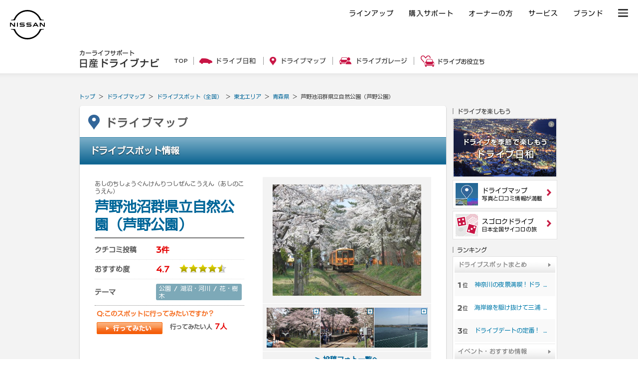

--- FILE ---
content_type: text/html; charset=UTF-8
request_url: https://drive.nissan.co.jp/SPOT/detail.php?spot_id=32628
body_size: 11676
content:











































<!DOCTYPE html PUBLIC "-//W3C//DTD XHTML 1.0 Transitional//EN" "http://www.w3.org/TR/xhtml1/DTD/xhtml1-transitional.dtd">
<html xmlns="http://www.w3.org/1999/xhtml" xml:lang="ja" lang="ja" xmlns:og="http://ogp.me/ns#" xmlns:mixi="http://mixi-platform.com/ns#">
<head>

<!-- Google Tag Manager -->
<script>(function(w,d,s,l,i){w[l]=w[l]||[];w[l].push({'gtm.start':
new Date().getTime(),event:'gtm.js'});var f=d.getElementsByTagName(s)[0],
j=d.createElement(s),dl=l!='dataLayer'?'&l='+l:'';j.async=true;j.src=
'https://www.googletagmanager.com/gtm.js?id='+i+dl;f.parentNode.insertBefore(j,f);
})(window,document,'script','dataLayer','GTM-WTVCG25');</script>
<!-- End Google Tag Manager -->

<meta http-equiv="Content-Type" content="text/html; charset=utf-8" />
<meta http-equiv="Content-Style-Type" content="text/css" />
<meta http-equiv="Content-Script-Type" content="text/javascript" />

<title>芦野池沼群県立自然公園（芦野公園）（あしのちしょうぐんけんりつしぜんこうえん（あしのこうえん））[青森県]の口コミ・アクセス情報・地図 | 日産ドライブナビ</title>
<meta name="description" content="青森県の芦野池沼群県立自然公園（芦野公園）についての口コミ情報や写真、地図、周辺情報など、ドライブやおでかけに役立つ情報が満載です。" />
<meta name="keywords" content="芦野池沼群県立自然公園（芦野公園）,あしのちしょうぐんけんりつしぜんこうえん（あしのこうえん）青森県,,クチコミ,口コミ,ドライブスポット,ランキング,地図,周辺情報" />

<script>
	if( window.location.protocol == 'http:') {
		window.location.protocol = "https:";
	}
	if( window.location.hostname == 'secure.nissan.co.jp') {
		window.location.hostname = "drive.nissan.co.jp";
	}
</script>



<meta name="viewport" content="width=device-width, minimum-scale=1.0, maximum-scale=1.0, user-scalable=no">
<link media="all" type="text/css" rel="stylesheet" href="/CSS/SP/COMMON/dnm.css?t=1768928595" />
<link media="all" type="text/css" rel="stylesheet" href="/CSS/BASE/base.css?t=1768928595" />
<link media="all" type="text/css" rel="stylesheet" href="/CSS/BASE/header.css?t=1768928595" />
<link media="all" type="text/css" rel="stylesheet" href="/CSS/BASE/base_new.css?t=1768928595" />
<link media="all" type="text/css" rel="stylesheet" href="/CSS/BASE/frame.css?t=1768928595" />
<link media="all" type="text/css" rel="stylesheet" href="/CSS/BASE/dmap.css?t=1768928595" />
<link media="all" type="text/css" rel="stylesheet" href="/CSS/SPOT/detail.css?t=1768928595" />
<link media="all" type="text/css" rel="stylesheet" href="/CSS/BASE/lightbox.css?t=1768928595" />
<link media="all" type="text/css" rel="stylesheet" href="/CSS/SPOT/mordal.css?t=1768928595" />


<script type="text/javascript" src="/JS/BASE/jquery-3.2.0.js"></script>
<script type="text/javascript" src="https://maps.googleapis.com/maps/api/js?client=gme-nissanmotorcoltd7&amp;channel=drive_nissan_co_jp"></script><script>
$16 = jQuery;
</script>
<script type="text/javascript" src="/JS/SP/COMMON/dnm.js?t=1768928595"></script>
<script type="text/javascript" src="/JS/BASE/jquery.common.js?t=1768928595"></script>
<script type="text/javascript" src="/JS/BASE/dnavi.js?t=1768928595"></script>
<script type="text/javascript" src="/JS/BASE/iframe_mynavi.js?t=1768928595"></script>
<script type="text/javascript" src="/JS/BASE/dmap.js?t=1768928595"></script>
<script type="text/javascript" src="/JS/BASE/AC_RunActiveContent.js?t=1768928595"></script>
<script type="text/javascript" src="/JS/BASE/loader.js?t=1768928595"></script>
<script type="text/javascript" src="/JS/BASE/lightbox.js?t=1768928595"></script>
<script type="text/javascript" src="/JS/SPOT/jSpotComment.js?t=1768928595"></script>
<script type="text/javascript" src="/JS/SPOT/jSpotSummary.js?t=1768928595"></script>
<script type="text/javascript" src="/JS/BASE/slide.js?t=1768928595"></script>
<script type="text/javascript" src="/JS/SPOT/mordal.js?t=1768928595"></script>
<script type="text/javascript" src="/JS/SPOT/qrious.min.js?t=1768928595"></script>
<script type="text/javascript" src="/JS/SPOT/qr.js?t=1768928595"></script>

<script type="text/javascript">
(function($, NDN){
	$(function(){
		NDN.dmap.init();
	});
})($16, NDN)

$16(document).ready(function() {
	$16('.disp-map').on('click', function() {
		LoadSpotMap();
		$16('.map-trigger').hide();
		$16('.map-area').show();
	});
});
</script>
<script type="text/javascript" src="/JS/BASE/lazysizes.min.js"></script>
<!-- フォント -->
<script type="text/javascript">
var NISSAN_WEBFONTS = true;
</script>
<link rel="stylesheet" media="print, screen" href="https://www.nissan.co.jp/COMMON/GN2020/CSS/brandfont.css">
<!-- /フォント -->

<!-- フッタ生成js -->
<script type="text/javascript">
	var _NISSAN_GN_DOMAIN = 'External';
	var JQUERY_LOADED = true;
</script>
<script type="text/javascript" src="//www.nissan.co.jp/COMMON/GN/JS/gn.js" charset="utf-8"></script>
<!--/フッタ生成js -->
<script src="//assets.adobedtm.com/c4286b4b2b34cb9b097fac1cfe0e4ac48afd27e3/satelliteLib-6d830820dc5d80289d4af847c2dce40d1cd793f9.js"></script>
<meta name="google-site-verification" content="_XzoySBL6_RQJzrVVJRQwgY9k_1lJYJmRSheYrGcxZ8" />
<link rel="apple-touch-icon" sizes="180x180" href="/apple-touch-icon.png">
<link rel="icon" type="image/png" href="/android-touch-icon.png" sizes="192x192">
</head>
<body onload="Dnavi.nloDispClipList();" id="drive">

<!-- ヘッダ生成js -->
<script type="text/javascript" src="//www.nissan.co.jp/COMMON/GN2020/JS/gn.js" charset="utf-8"></script>
<!--/ヘッダ生成js -->
<!-- ヘッダー -->
<div id="gn_header_area">    
    <div id="gn_header"></div>
</div>
<!-- /ヘッダー -->
<!-- Google Tag Manager (noscript) -->
<noscript><iframe src="https://www.googletagmanager.com/ns.html?id=GTM-WTVCG25"
height="0" width="0" style="display:none;visibility:hidden"></iframe></noscript>
<!-- End Google Tag Manager (noscript) -->


<!-- DriveNavi Mobile Header -->
<div id="DNM-hd" class="DNM-hd">
  
  <div class="DNM-hd-main">
    <div id="DNM-hd-bar" class="DNM-hd-bar">
      <div class="DNM-hd-bar__inner">
        <div class="DNM-hd-bar__brand"><a href="https://drive.nissan.co.jp/">日産ドライブナビ</a></div>
        <div id="DNM-hd-bar-menu" class="DNM-hd-bar__menu"></div>
      </div>
    </div>
  </div>
  <div id="DNM-hd-nav" class="DNM-hd-nav">
    <div class="DNM-hd-nav__inner">
      <div class="DNM-hd-nav__item"><a href="https://drive.nissan.co.jp/SEASON/">ドライブ日和</a></div>
      <div class="DNM-hd-nav__item"><a href="https://drive.nissan.co.jp/AREA/">ドライブマップ</a></div>
      <div class="DNM-hd-nav__item"><a href="https://drive.nissan.co.jp/GARAGE/">ガレージ</a></div>
      <div class="DNM-hd-nav__item"><a href="https://drive.nissan.co.jp/CARLIFE/">お役立ち</a></div>
      <div class="DNM-hd-nav__item"><a id="DNM-hd-nav-menu" class="DNM-hd-nav-menu">すべて見る</a></div>
    </div>
  </div>
</div>
<div id="DNM-hd-menu" class="DNM-hd-menu">
  <div id="DNM-hd-menu-close" class="DNM-hd-menu-close"></div>
  <div class="DNM-hd-menu-list">
    <div class="DNM-hd-menu-list__group">
      <div class="DNM-hd-menu-item">
        <div class="DNM-hd-menu-item__link"><a href="https://drive.nissan.co.jp/">日産ドライブナビ トップページ</a></div>
      </div>
    </div>
    <div class="DNM-hd-menu-list__group">
      <div class="DNM-hd-menu-item">
        <div class="DNM-hd-menu-item__link"><a href="https://drive.nissan.co.jp/SEASON/">ドライブ日和</a></div>
        <div class="DNM-hd-menu-item__summary">日本の四季をドライブで楽しもう</div>
      </div>
      <div class="DNM-hd-menu-item">
        <div class="DNM-hd-menu-item__link"><a href="https://drive.nissan.co.jp/SPECIAL/">イベント・おすすめ特集</a></div>
        <div class="DNM-hd-menu-item__summary">イベント、テーマに合わせたスポット、コースをご紹介</div>
      </div>
    </div>
    <div class="DNM-hd-menu-list__group">
      <div class="DNM-hd-menu-item">
        <div class="DNM-hd-menu-item__link"><a href="https://drive.nissan.co.jp/AREA/">ドライブマップ</a></div>
        <div class="DNM-hd-menu-item__summary">ドライブ好きのための全国ドライブスポット情報</div>
      </div>
      <div class="DNM-hd-menu-item">
        <div class="DNM-hd-menu-item__link"><a href="https://drive.nissan.co.jp/RANK/">人気ランキング</a></div>
        <div class="DNM-hd-menu-item__summary">みんなが注目しているドライブスポットが一目で分かる！</div>
      </div>
      <div class="DNM-hd-menu-item">
        <div class="DNM-hd-menu-item__link"><a href="https://drive.nissan.co.jp/SUMMARY/">ドライブスポットまとめ</a></div>
        <div class="DNM-hd-menu-item__summary">お気に入りのコースや、思い出のスポット、まとめ方は自由です</div>
      </div>
    </div>
    <div class="DNM-hd-menu-list__group">
      <div class="DNM-hd-menu-item">
        <div class="DNM-hd-menu-item__link"><a href="https://drive.nissan.co.jp/GARAGE/">ドライブガレージ</a></div>
        <div class="DNM-hd-menu-item__summary">愛車や家族、あなたの思い出を語りませんか？</div>
      </div>
      <div class="DNM-hd-menu-item">
        <div class="DNM-hd-menu-item__link"><a href="https://drive.nissan.co.jp/GARAGE/post.php">ドライブガレージに投稿</a></div>
        <div class="DNM-hd-menu-item__summary">ドライブにまつわる素敵なエピソードを是非ご投稿ください</div>
      </div>
      <div class="DNM-hd-menu-item">
        <div class="DNM-hd-menu-item__link"><a href="https://drive.nissan.co.jp/PARK/EVERYDAY/">EVERYDAY DRIVE</a></div>
        <div class="DNM-hd-menu-item__summary">あなたの思い出の1コマ、大募集！</div>
      </div>
      <div class="DNM-hd-menu-item">
        <div class="DNM-hd-menu-item__link"><a href="https://drive.nissan.co.jp/DRIVE/LID/">Life is Drive</a></div>
        <div class="DNM-hd-menu-item__summary">全国から寄せられた、クルマと人との心温まるエピソード</div>
      </div>
    </div>
    <div class="DNM-hd-menu-list__group">
      <div class="DNM-hd-menu-item">
        <div class="DNM-hd-menu-item__link"><a href="https://drive.nissan.co.jp/CARLIFE/">ドライブお役立ち</a></div>
        <div class="DNM-hd-menu-item__summary">カーライフを楽しく彩る　お役立ちトピックス</div>
      </div>
      <div class="DNM-hd-menu-item">
        <div class="DNM-hd-menu-item__link"><a href="https://drive.nissan.co.jp/TRAFFICJAM/">快適&#9834;渋滞ドライブ</a></div>
        <div class="DNM-hd-menu-item__summary">ポジティブに過ごそう！仕組みや対処法を解説！</div>
      </div>
      <div class="DNM-hd-menu-item">
        <div class="DNM-hd-menu-item__link"><a href="https://drive.nissan.co.jp/NEWDRIVER/">Road to Drive</a></div>
        <div class="DNM-hd-menu-item__summary">ペーパードライバーを卒業したい、免許を取得したい方必見！</div>
      </div>
      <div class="DNM-hd-menu-item">
        <div class="DNM-hd-menu-item__link"><a href="https://drive.nissan.co.jp/DRIVETALK/">ドライブトーク講座</a></div>
        <div class="DNM-hd-menu-item__summary">ドライブが楽しくなる会話のコツとは？</div>
      </div>
      <div class="DNM-hd-menu-item">
        <div class="DNM-hd-menu-item__link"><a href="https://drive.nissan.co.jp/DRIVENAVI/SUGOROKU/">リアル版 スゴロクドライブ</a><!--span class="DNM-hd-menu-item__new">NEW</span--></div>
        <div class="DNM-hd-menu-item__summary">サイコロを振って出てきたスポットへGO!</div>
      </div>
      <div class="DNM-hd-menu-item">
        <div class="DNM-hd-menu-item__link"><a href="https://drive.nissan.co.jp/DRIVE/365/">日巡りカレンダー</a></div>
        <div class="DNM-hd-menu-item__summary">カーライフを楽しむ365日</div>
      </div>
    </div>
  </div>
  <div class="DNM-hd-menu-corporate">
    <div class="DNM-hd-menu-corporate__item"><a href="http://www.nissan.co.jp/">日産ホームページ</a></div>
    <div class="DNM-hd-menu-corporate__item"><a href="http://www2.nissan.co.jp/CARLINEUP/">カーラインアップ</a></div>
    <div class="DNM-hd-menu-corporate__item"><a href="http://map2.nissan.co.jp/c/p/DEALER/">販売店検索</a></div>
  </div>
</div>
<!-- / DriveNavi Mobile Header -->

<div id="newSite">

<div id="wrapperAll" style="height:0px;">
	<div id="headerArea" name="headerArea" style="height:0px;">
		<!-- *** [header] *** -->

		<!-- *** /[header] *** -->
	</div><!-- /#headerArea -->
</div>


<div id="wrapperPage">
	<div id="pageTop">
	<!-- driveHEADER -->
	<div id="header_drive">
		<h1><a href="/"><img src="/IMAGES/BASE/COMMON/title.png" alt="カーライフサポート日産ドライブナビ" width="160" height="36" /></a></h1>
		<ul class="navi">
			<li class="li1"><a href="/"><img src="/IMAGES/BASE/COMMON/h_nav_01.png" alt="TOP" width="27" height="24" class="rollover" /></a></li>
			<li class="li2"><a href="/SEASON/"><img src="/IMAGES/BASE/COMMON/h_nav_02.png" alt="ドライブ日和" width="113" height="24" class="rollover" /></a></li>
			<li class="li3"><a href="/AREA/"><img src="/IMAGES/BASE/COMMON/h_nav_03.png" alt="ドライブマップ" width="113" height="24" class="rollover" /></a></li>
			<li class="li4"><a href="/GARAGE/"><img src="/IMAGES/BASE/COMMON/h_nav_05.png" alt="ドライブガレージ" width="136" height="24" class="rollover" /></a></li>
			<li class="li5"><a href="/CARLIFE/"><img src="/IMAGES/BASE/COMMON/h_nav_06.png" alt="ドライブお役立ち" width="128" height="24" class="rollover" /></a></li>
		</ul>
	</div>
	<!-- /driveHEADER -->
</div>

</div>

<div id="container">
<div id="content-padding">
<div id="topicpath">
	<ul>
		<li><a href="../">トップ</a> ＞ </li>
		<li><a href="../AREA/">ドライブマップ</a> ＞ </li>
		<li><a href="../AREA/">ドライブスポット（全国）</a> ＞ </li>
		<li><a href="../AREA/index.php?region_id=2">東北エリア</a> ＞ </li>
		<li><a href="../AREA/map.php?pref_id=2">青森県</a> ＞ </li>
		<li>芦野池沼群県立自然公園（芦野公園）</li>
	</ul>
</div>


<!-- ///// START DRIVEMAP CONTENTS ///// -->
<div id="dmap">
<div class="dmap-inner">
<div class="dmap-content bottom-area">

<div class="dmap-header">
	<div class="title">ドライブマップ</div>
</div><!-- /.dmap-header -->

<div class="title-bar">
	<h2>ドライブスポット情報</h2>
</div><!-- /.title-bar -->


<form id="spot" action="" method="post">
	<input type="hidden" id="spot_id" name="spot_id" value="32628">
</form>


<div class="spot-top">

<div class="spot-info">
	<h2><span>あしのちしょうぐんけんりつしぜんこうえん（あしのこうえん）</span>		<em>芦野池沼群県立自然公園（芦野公園）</em>
	</h2>

	<table>
		<tr class="first">
			<th>クチコミ投稿</th>
			<td><em>3件</em></td>
		</tr>
		<tr class="osusume">
			<th>おすすめ度</th>
			<td>
				<em>4.7</em><img src="/IMAGES/BASE/DMAP/rating_09.png" data-pngfix="true" width="95" height="17" alt="" />
							</td>
		</tr>
		<tr>
			<th>テーマ</th>
			<td><ul class="tags">
					<li>公園 / 湖沼・河川 / 花・樹木</li>
				</ul>
			</td>
		</tr>
	</table>

	<dl class="likes">
		<dt>Q:このスポットに行ってみたいですか？</dt>
		<dd>
			<div class="button"><a href='javascript:;' onclick='Dnavi.counterSpot();'>行ってみたい</a></div>
			<div class="total">行ってみたい人 <em><span id="vote">7</span>人</em></div>
		</dd>
	</dl>

	</div><!-- /.spot-info -->


<div class="spot-photos">
<div class="main-image">
		<img src="/image.php?comment_image_id=5126&amp;size=l" alt="芦野池沼群県立自然公園（芦野公園）" />
	</div>

<ul class="thumbnails">
					<li>
			<a href="/image.php?comment_image_id=16833&amp;size=xl" data-lightbox="lightbox1" data-title="&nbsp;&nbsp;&nbsp;toto@さん">
			<img src="/image.php?comment_image_id=16833&amp;size=l" alt="toto@さん"/>
			<i></i>
			</a>
		</li>
							<li>
			<a href="/image.php?comment_image_id=16834&amp;size=xl" data-lightbox="lightbox2" data-title="&nbsp;&nbsp;&nbsp;DriveNaviさん">
			<img src="/image.php?comment_image_id=16834&amp;size=l" alt="DriveNaviさん"/>
			<i></i>
			</a>
		</li>
							<li>
			<a href="/image.php?comment_image_id=16835&amp;size=xl" data-lightbox="lightbox3" data-title="&nbsp;&nbsp;&nbsp;さん">
			<img src="/image.php?comment_image_id=16835&amp;size=l" alt=""/>
			<i></i>
			</a>
		</li>
						
				</ul>
<div class="button"><a href="../PHOTO/index.php?spot_id=32628&pref_id=2"><span>&gt; 投稿フォト一覧へ</span></a></div>

</div><!-- /.spot-photos -->
</div><!-- /.spot-top -->
<div class="spot-data">

<h3>スポット基本情報</h3>
<table>
	<tr>
		<th>スポット名</th>
		<td>芦野池沼群県立自然公園（芦野公園）</td>
	</tr>
		<tr>
		<th>スポット名かな</th>
		<td>あしのちしょうぐんけんりつしぜんこうえん（あしのこうえん）</td>
	</tr>
		<tr>
		<th>テーマ</th>
		<td>公園 / 湖沼・河川 / 花・樹木</td>
	</tr>
	<tr>
		<th>所在地</th>
		<td>青森県五所川原市金木町芦野84-170</td>
	</tr>
	<tr>
		<th>アクセス</th>
		<td>東北自動車道浪岡ICより津軽自動車道五所川原北IC経由で駐車場入口まで約40分</td>
	</tr>
	<tr>
		<th>周辺駐車場</th>
		<td>
			有料あり
					</td>
	</tr>
	<tr class="date">
		<th>登録日：2009/02/27</th>
		<td>登録者：DriveNaviさん</td>
	</tr>
</table>

<dl class="memo">
	<dt>スポットメモ</dt>
	<dd><p><strong>郷愁を誘うローカル電車が走る風景が魅力</strong><br />
芦野池沼群県立自然公園は文豪、太宰治が少年の頃よく遊んだ場所としても知られている。豊かな水をたたえた芦野湖を中心に広大な敷地が広がり、春はソメイヨシノなど2,000本あまりの桜が咲き誇る桜の名所として「日本さくら名所100選」にも選ばれている。園内を通る津軽鉄道が桜のトンネルを抜けるように走る風景は、どこか懐かしい印象が感じられる。<br />
<br />
■イベント情報<br />
桜の時期に合わせて「金木桜まつり」が行われ、郷土芸能などのイベントやボンボリによるライトアップなどが行われ、多くの観光客で賑わいを見せる。<br />
※駐車場は、まつり期間のみ有料<br />
<br />
・桜の見頃：　5月3、4日頃（天候により変わる）<br />
・桜の本数（種類）：　約2,200本（ソメイヨシノ、シダレザクラ、ヤエザクラ）<br />
・2008年の人出：　約35万人<br />
・夜桜見物：　ライトアップあり（日没～22：00）<br />
・施設：　トイレあり<br />
・問合せ先：<br />
　0173-34-9555（公園について・五所川原市　公園管理課）<br />
　0173-52-2611（桜まつりについて・金木商工会）<br />
・URL： http://www.goshogawara.net.pref.aomori.jp/16_kanko/kankoindex.html <br />
<br />
<span style="font-size:11px">※紹介している情報は2009年2月に取材したものです。取材後の掲載内容の改定、変更もありますのでご注意ください。ご利用の際は、直接お問い合わせの上、ご確認ください。</span></p></dd>
</dl>

</div><!-- /.spot-data -->

<div class="spot-map map-trigger">
	<a href="javascript:void(0);" class="disp-map"></a>
</div>

<div class="spot-map map-area" style="display:none;">
	<h3>スポットマップ</h3>
	<div class="map-wrapper">
		<input type="hidden" id="latitude" value="40.913427">
		<input type="hidden" id="longitude" value="140.451596">
		<input type="hidden" id="subcategory_id" value="78">
		<input type="hidden" id="stopMapLoad" value="1">
		<div class="map" id="map"></div>
	</div><!-- /.map-wrapper -->
	<div class="print"><a href="javascript:void(0);" onclick="javascript:window.open('print-detail.php?spot_id=32628','print','toolbar=yes,location=yes,directories=yes,status=yes,menubar=yes,scrollbars=yes,resizable=yes,width=800'); return false;">地図の拡大・印刷する</a></div>
</div><!-- /.spot-map -->

<!-- 羅針盤誘導バナー -->
<div class="bnr_area">
<div class="clearfix">
<a href="https://www.nissan.co.jp/CONFIGURATOR/SIMULATOR/"><img src="/IMAGES/SPOT/DETAIL/bnr_selfquote.jpg" alt="セルフ見積り" /></a>	
<a href="https://www.nissan.co.jp/CREDIT/BVC/"><img src="/IMAGES/SPOT/DETAIL/bnr_bigvaluecredit.jpg" alt="セルフ見積り" /></a>
</div><!-- /.clearfix -->
</div><!-- /.bnr_area -->
	
	
<div class="comments">
<div class="heading">
	<h3>クチコミ情報</h3>
	<div class="count">クチコミ投稿：<em>3件</em></div>
</div><!-- /.heading -->
<div class="content">

	<ul class="list">

			<li class="item">
			<div class="item-inner">
				<div class="image">
																		<a href="/image.php?comment_image_id=16833&amp;size=xl" data-lightbox="lightbox37439" data-title="&nbsp;&nbsp;&nbsp;toto@さん">
						<img src="/image.php?comment_image_id=16833&amp;size=l"/><i></i>
					
					</a>
																			<a href="/image.php?comment_image_id=16834&amp;size=xl" data-lightbox="lightbox37439" data-title="&nbsp;&nbsp;&nbsp;toto@さん" style="display:none">
						<img src="/image.php?comment_image_id=16834&amp;size=l"/>
					</a>
																			<a href="/image.php?comment_image_id=16835&amp;size=xl" data-lightbox="lightbox37439" data-title="&nbsp;&nbsp;&nbsp;toto@さん" style="display:none">
						<img src="/image.php?comment_image_id=16835&amp;size=l"/>
					</a>
																	</div><!-- /.image -->
				<div class="details">
										<div class="title">さくら＆電車＆自然</div>
										<div class="comment">桜の時季の電車の雰囲気が最高でした。上り下りの電車が違うのがまたいいです。<br />
<br />
電車マニアの人にもGOODかも？　つり橋、浮き橋、オートキャンプも有りましたよ。<br />
<br />
湖ではボートも楽しめます、子供たちにもOKです。(時期で無料駐車場あるかも）</div>
					<dl class="rating">
						<dt>おすすめ度</dt>
						<dd>
							<em>4.0</em><img src="/IMAGES/BASE/DMAP/rating_08.png" data-pngfix="true" width="95" height="17" />
													</dd>
					</dl>

										<dl class="points">
						<dt>おすすめポイント</dt>
						<dd>
							<ul>
																<li><img src="/IMAGES/SPOT/DETAIL/icon/46.jpg" alt="祭り・イベント" title="祭り・イベント" /></li>
																<li><img src="/IMAGES/SPOT/DETAIL/icon/31.jpg" alt="花見（桜）" title="花見（桜）" /></li>
								
							</ul>
						</dd>
					</dl>
					
					<ul class="meta">
						<li class="name">
														toto@さん
													</li>
						<li>訪問年月：2010/05</li>
						<li>投稿日：2010/05/15</li>
					</ul>
				</div><!-- /.details -->
			</div><!-- /.item-inner -->
		</li>
			<li class="item">
			<div class="item-inner">
				<div class="image">
									<img src="/IMAGES/SPOT/nophoto.gif" alt="no_image" />
								</div><!-- /.image -->
				<div class="details">
										<div class="title">すいてる♪穴場です！！</div>
										<div class="comment">青森の桜といえば弘前城が有名ですが、すごい人手でゆっくり座って見られないのが現状です・・・しかし！！ここ芦野公園は露店も立ち並ぶというのに座ってゆっくり宴会が出来てしまうのです！！（前もっての場所とりはいらないと思います）この芦野公園は公園内に私電が走っており、「桜のトンネル」が有名ではあるのですが、それ以外の場所がとにかくすいてます。（あんまり言うと悪評判かのようですが）若干、他の地域より開花の時期が遅いのですが（だからちょっと寒いです）ゆっくりお弁当をもって子どもとお花見を・・・と考えていらっしゃる方はぜひ一度いかれてはどうでしょうか。ちなみに公園内に動物園があり（無料です）ゴリラがいます。ちょっとめずらしいですよね（笑い）</div>
					<dl class="rating">
						<dt>おすすめ度</dt>
						<dd>
							<em>5.0</em><img src="/IMAGES/BASE/DMAP/rating_10.png" data-pngfix="true" width="95" height="17" />
													</dd>
					</dl>

										<dl class="points">
						<dt>おすすめポイント</dt>
						<dd>
							<ul>
																<li><img src="/IMAGES/SPOT/DETAIL/icon/46.jpg" alt="祭り・イベント" title="祭り・イベント" /></li>
																<li><img src="/IMAGES/SPOT/DETAIL/icon/31.jpg" alt="花見（桜）" title="花見（桜）" /></li>
								
							</ul>
						</dd>
					</dl>
					
					<ul class="meta">
						<li class="name">
														まゆどんさん
													</li>
						<li>訪問年月：2008/05</li>
						<li>投稿日：2009/03/12</li>
					</ul>
				</div><!-- /.details -->
			</div><!-- /.item-inner -->
		</li>
			<li class="item">
			<div class="item-inner">
				<div class="image">
																		<a href="/image.php?comment_image_id=5126&amp;size=xl" data-lightbox="lightbox23018" data-title="&nbsp;&nbsp;&nbsp;DriveNaviさん">
						<img src="/image.php?comment_image_id=5126&amp;size=l"/><i></i>
					
					</a>
																	</div><!-- /.image -->
				<div class="details">
										<div class="title">郷愁を誘うローカル電車が走る風景が魅力</div>
										<div class="comment">芦野池沼群県立自然公園は文豪、太宰治が少年の頃よく遊んだ場所としても知られている。豊かな水をたたえた芦野湖を中心に広大な敷地が広がり、春はソメイヨシノなど2,000本あまりの桜が咲き誇る桜の名所として「日本さくら名所100選」にも選ばれている。園内を通る津軽鉄道が桜のトンネルを抜けるように走る風景は、どこか懐かしい印象が感じられる。</div>
					<dl class="rating">
						<dt>おすすめ度</dt>
						<dd>
							<em>5.0</em><img src="/IMAGES/BASE/DMAP/rating_10.png" data-pngfix="true" width="95" height="17" />
													</dd>
					</dl>

										<dl class="points">
						<dt>おすすめポイント</dt>
						<dd>
							<ul>
																<li><img src="/IMAGES/SPOT/DETAIL/icon/31.jpg" alt="花見（桜）" title="花見（桜）" /></li>
								
							</ul>
						</dd>
					</dl>
					
					<ul class="meta">
						<li class="name">
														DriveNaviさん
													</li>
						<li>訪問年月：</li>
						<li>投稿日：2009/02/27</li>
					</ul>
				</div><!-- /.details -->
			</div><!-- /.item-inner -->
		</li>
	

	</ul>

	

<div class="icon-note" data-collapsible="root">
	<dl>
		<dt class="collapsible-header"><a href="#" data-collapsible="button"><i></i>おすすめポイントアイコンについて</a></dt>
		<dd class="collapsible-content"><div class="pc"><img data-src="/IMAGES/SPOT/DETAIL/dtail_img_01_pc.png" class="lazyload" alt="" /></div>
			<div class="sp"><img data-src="/IMAGES/SPOT/DETAIL/dtail_img_01_sp.png" class="lazyload" width="253" alt="" /></div>
		</dd>
	</dl>
</div>
</div><!-- /.content -->
</div><!-- /.comments -->



<form id="nlo_clip_form" name="nlo_clip_form">
	<input type="hidden" name="spot_id" id="spot_id" value="32628">
</form>
<div id="nlo_clip_list"></div>

<div class="share">
	<h3>スポット情報を送る</h3>
	<ul>
		<li class="mail"><a href="#">友達に教える</a></li>
	</ul>
</div><!-- /.share -->
<div class="modal-container">
  <div class="modal-body">
    <div class="modal-close">×</div>
    <div class="modal-content">
      <h1>スポット情報を送る</h1>
	  <p>スポット名：芦野池沼群県立自然公園（芦野公園）</p>
		  <div class="btn_area c_f">
		  <div class="btn"><a href="https://www.google.co.jp/maps/?q=40.913427,140.451596"><img src="/IMAGES/SPOT/DETAIL/google_btn.png" width="212"></a></div>
		  <div class="btn"><a href='mailto:?subject=【日産ドライブナビ】芦野池沼群県立自然公園（芦野公園）スポット情報&body=%E6%97%A5%E7%94%A3%E3%83%89%E3%83%A9%E3%82%A4%E3%83%96%E3%83%8A%E3%83%93%0A%E8%8A%A6%E9%87%8E%E6%B1%A0%E6%B2%BC%E7%BE%A4%E7%9C%8C%E7%AB%8B%E8%87%AA%E7%84%B6%E5%85%AC%E5%9C%92%EF%BC%88%E8%8A%A6%E9%87%8E%E5%85%AC%E5%9C%92%EF%BC%89%E3%82%B9%E3%83%9D%E3%83%83%E3%83%88%E6%83%85%E5%A0%B1%0A%0A%E2%96%A0%E3%82%B9%E3%83%9D%E3%83%83%E3%83%88%E5%90%8D%0A%E8%8A%A6%E9%87%8E%E6%B1%A0%E6%B2%BC%E7%BE%A4%E7%9C%8C%E7%AB%8B%E8%87%AA%E7%84%B6%E5%85%AC%E5%9C%92%EF%BC%88%E8%8A%A6%E9%87%8E%E5%85%AC%E5%9C%92%EF%BC%89%0A%0A%E2%96%A0%E6%89%80%E5%9C%A8%E5%9C%B0%0A%E9%9D%92%E6%A3%AE%E7%9C%8C%E4%BA%94%E6%89%80%E5%B7%9D%E5%8E%9F%E5%B8%82%E9%87%91%E6%9C%A8%E7%94%BA%E8%8A%A6%E9%87%8E84-170%0A%0A%E2%96%A0%E3%82%B9%E3%83%9D%E3%83%83%E3%83%88URL%0Ahttps%3A%2F%2Fdrive.nissan.co.jp%2FSPOT%2Fdetail.php%3Fspot_id%3D32628%0A%0A%E2%96%A0Google%20Maps%20URL%0Ahttps%3A%2F%2Fwww.google.co.jp%2Fmaps%2F%3Fq%3D40.913427%2C140.451596%0A'><img src="/IMAGES/SPOT/DETAIL/mail_btn.png" width="212"></a></div>
		  </div><!--btn_area-->
		  
	  <p class="sub_ttl">スマートフォンでスポット情報を見る</p>
	  <div class="qr_are c_f">
	  <div><p>QRコードを読み取るとスマートフォンからスポット情報にアクセスできます。</p></div>
	  <div><img id="qr-image" src="/IMAGES/SPOT/DETAIL/QR_374624.png" width="150"></div>
	  </div>
	  
	</div><!--modal-content-->
  </div><!--modal-body-->
</div>
<div class="match">
<h3>あわせて読みたい！</h3>
<div class="list">
<div class="block">
<div class="image"><a href="/GARAGE/PROPILOT/"><img src="/IMAGES/BASE/COMMON/match_propilot.jpg" alt=""></a></div>
<p><a href="/GARAGE/PROPILOT/">高速道路運転支援システム、プロパイロットを使ってみたみんなの声！</a></p>
</div>
<div class="block">
<div class="image"><a href="/TRAFFICJAM/"><img src="/IMAGES/BASE/COMMON/match_trafficjam.png" alt=""></a></div>
<p><a href="/TRAFFICJAM/">ドライブ中に渋滞に巻き込まれた。渋滞中のみんなの過ごし方は？</a></p>
</div>
<div class="block">
<div class="image"><a href="/DRIVENAVI/SUGOROKU/"><img src="/IMAGES/BASE/COMMON/match_sugoroku.png" alt=""></a></div>
<p><a href="/DRIVENAVI/SUGOROKU/">ドライブの行先は、サイコロ任せ！行先を迷ったらこちらから</a></p>
</div>
</div>
</div><!-- /.match -->

<div class="around">
<div class="heading">
	<h3><span>周辺スポット情報</span></h3>
</div><!-- /.heading -->
<div class="content">
<div class="ranking">
	<div class="ranking-a" data-collapsible="root">
		<dl>
			<dt class="pc"><span>青森県&nbsp;公園・植物園スポットランキング</span></dt>
			<dt class="collapsible-header sp"><a href="#" data-collapsible="button"><i></i><span>青森県&nbsp;公園・植物園スポットランキング</span></a></dt>
			<dd class="collapsible-content">
								<ul class="list">
										<li class="item">					<span class="num">1</span>
					<span class="name"><a href="../SPOT/detail.php?spot_id=7362">弘前公園／弘前城</a></span></li>
										<li class="item even">					<span class="num">2</span>
					<span class="name"><a href="../SPOT/detail.php?spot_id=35978">十和田市馬事公苑駒っこランド</a></span></li>
										<li class="item">					<span class="num">3</span>
					<span class="name"><a href="../SPOT/detail.php?spot_id=36134">ぎんなん寮喫茶ハンズ</a></span></li>
										<li class="item even">					<span class="num">4</span>
					<span class="name"><a href="../SPOT/detail.php?spot_id=32628">芦野池沼群県立自然公園（芦野公園）</a></span></li>
										<li class="item">					<span class="num">5</span>
					<span class="name"><a href="../SPOT/detail.php?spot_id=36048">八戸公園（こどもの国・八戸植物公園）</a></span></li>
										<li class="item even">					<span class="num">6</span>
					<span class="name"><a href="../SPOT/detail.php?spot_id=2249">浅虫海づり公園</a></span></li>
										<li class="item">					<span class="num">7</span>
					<span class="name"><a href="../SPOT/detail.php?spot_id=7080">いちょう公園</a></span></li>
										<li class="item even">					<span class="num">8</span>
					<span class="name"><a href="../SPOT/detail.php?spot_id=35975">三沢市泉公園</a></span></li>
										<li class="item">					<span class="num">9</span>
					<span class="name"><a href="../SPOT/detail.php?spot_id=45906">下田公園（はくちょう公園）</a></span></li>
										<li class="item even">					<span class="num">10</span>
					<span class="name"><a href="../SPOT/detail.php?spot_id=42191">大高山総合公園</a></span></li>
					
				</ul>
							</dd>
		</dl>
	<!-- /.ranking-a --></div>

	<div class="ranking-b" data-collapsible="root">
		<dl>
			<dt class="pc"><span>青森県　人気スポットランキング</span></dt>
			<dt class="collapsible-header sp"><a href="#" data-collapsible="button"><i></i><span>青森県　人気スポットランキング</span></a></dt>
			<dd class="collapsible-content">
								<ul class="list">
									<li class="item">					<span class="num">1</span>
					<span class="name"><a href="../SPOT/detail.php?spot_id=44510">行合崎海岸</a><ul class="tags">
					<li>海岸・岬</li>
					</ul></span></li>
									<li class="item even">					<span class="num">2</span>
					<span class="name"><a href="../SPOT/detail.php?spot_id=34293">蕪島</a><ul class="tags">
					<li>その他の自然 / 海岸・岬</li>
					</ul></span></li>
									<li class="item">					<span class="num">3</span>
					<span class="name"><a href="../SPOT/detail.php?spot_id=2181">道の駅　おがわら湖</a><ul class="tags">
					<li>道の駅</li>
					</ul></span></li>
									<li class="item even">					<span class="num">4</span>
					<span class="name"><a href="../SPOT/detail.php?spot_id=6707">城ヶ倉大橋</a><ul class="tags">
					<li>橋 / 山岳・渓谷</li>
					</ul></span></li>
									<li class="item">					<span class="num">5</span>
					<span class="name"><a href="../SPOT/detail.php?spot_id=35297">階上岳（臥牛山）</a><ul class="tags">
					<li>山岳・渓谷</li>
					</ul></span></li>
									<li class="item even">					<span class="num">6</span>
					<span class="name"><a href="../SPOT/detail.php?spot_id=5053">青荷温泉</a><ul class="tags">
					<li>温泉</li>
					</ul></span></li>
									<li class="item">					<span class="num">7</span>
					<span class="name"><a href="../SPOT/detail.php?spot_id=36555">鶴の舞橋</a><ul class="tags">
					<li>湖沼・河川 / 橋</li>
					</ul></span></li>
									<li class="item even">					<span class="num">8</span>
					<span class="name"><a href="../SPOT/detail.php?spot_id=31430">中野もみじ山</a><ul class="tags">
					<li>花・樹木</li>
					</ul></span></li>
									<li class="item">					<span class="num">9</span>
					<span class="name"><a href="../SPOT/detail.php?spot_id=7362">弘前公園／弘前城</a><ul class="tags">
					<li>歴史的建造物 / 花・樹木 / 公園</li>
					</ul></span></li>
									<li class="item even">					<span class="num">10</span>
					<span class="name"><a href="../SPOT/detail.php?spot_id=3991">道の駅　わきのさわ</a><ul class="tags">
					<li>道の駅 / 道の駅</li>
					</ul></span></li>
				
				</ul>
							</dd>
		</dl>
	</div><!-- /.ranking-b -->

</div><!-- /.ranking -->
<div class="footnote">[集計期間：2025/12/01～2025/12/31]  集計期間でページ閲覧回数の多かったスポットを表示しています。</div>
</div><!-- /.content -->
</div><!-- /.around -->

<div class="notice">
	ドライブマップに掲載されているスポット情報やクチコミ情報は、ユーザーのみなさまより提供いただいた情報であり、現在のスポットの実際と異なる場合があります。掲載情報の取り扱いについて詳しくは<a href="javascript:void(0);" onclick="javascript:window.open('/GUIDE/kiyaku.php', 'mywindow1', 'width=520, height=800, menubar=no, toolbar=no, scrollbars=yes');return false;">利用規約</a> 、<a href="javascript:void(0);" onclick="javascript:window.open('/GUIDE/notes.php', 'mywindow1', 'width=520, height=800, menubar=no, toolbar=no, scrollbars=yes');return false;">注意事項</a> 、<a href="javascript:void(0);" onclick="javascript:window.open('/GUIDE/hints.php', 'mywindow1', 'width=520, height=800, menubar=no, toolbar=no, scrollbars=yes');return false;">投稿のコツ</a>をご参照ください。<br>
	<br>
	※本キャンペーンは日産自動車株式会社 日産ドライブナビ事務局による提供です。本キャンペーンについてのお問い合わせはAmazonではお受けしておりません。日産ドライブナビ事務局<img src="/IMAGES/BASE/COMMON/drivenavi_mail.png" alt="" width="136" style="vertical-align: bottom;">までお願いいたします。<br>
	※Amazon、Amazon.co.jpおよびそれらのロゴはAmazon.com, Inc.またはその関連会社の商標です。
</div><!-- /.notice -->


<div class="dmap-home">
	<a href="/AREA/">ドライブマップ トップへ</a>
</div><!-- /.dmap-home -->

</div><!-- /.dmap-content -->
</div><!-- /.dmap-inner -->
</div><!-- /#dmap -->
<!-- ///// END DRIVEMAP CONTENTS ///// -->


<div id="side">
	<iframe id="blockrandom2" name="memberframe2" src="/mp/header.php" width="214" height="0" scrolling="no" align="top" frameborder="0">
</iframe> 
	<div class="enjoySct">
		<h3><img data-src="/IMAGES/BASE/COMMON/s_enjoy_hed.png" class="lazyload" alt="ドライブを楽しもう" width="116" height="14" /></h3>
		<div class="large">
			<ul id="enjoySlider">
				<li><a href="/GARAGE/PHOTOGALLERY/"><img data-src="/IMAGES/BASE/COMMON/s_bnr_17.jpg" class="lazyload" alt="ドライブガレージ フォトギャラリー" width="208" height="118" /></a></li>
				<li><a href="/CALENDAR/"><img data-src="/IMAGES/BASE/COMMON/s_bnr_00.jpg" class="lazyload" alt="Nissanカレンダー" width="208" height="118" /></a></li>
				<li><a href="/SEASON/"><img data-src="/IMAGES/BASE/COMMON/s_bnr_01.jpg" class="lazyload" alt="ドライブ日和" width="208" height="118" /></a></li>
				<li><a href="/GARAGE/"><img data-src="/IMAGES/BASE/COMMON/s_bnr_02.jpg" class="lazyload" alt="ガレージ" width="208" height="118" /></a></li>
				<li><a href="/AREA/"><img data-src="/IMAGES/BASE/COMMON/s_bnr_03.jpg" class="lazyload" alt="ドライブマップ" width="208" height="118" /></a></li>
				<li><a href="/DRIVE/365/"><img data-src="/IMAGES/BASE/COMMON/s_bnr_04.jpg" class="lazyload" alt="日巡り" width="208" height="118" /></a></li>
				<li><a href="/DRIVETALK/"><img data-src="/IMAGES/BASE/COMMON/s_bnr_05.jpg" class="lazyload" alt="ドライブトーク" width="208" height="118" /></a></li>
				<li><a href="/SUMMARY/"><img data-src="/IMAGES/BASE/COMMON/s_bnr_06.jpg" class="lazyload" alt="まとめ" width="208" height="118" /></a></li>
				<li><a href="/NEWDRIVER/"><img data-src="/IMAGES/BASE/COMMON/bnr_14.png" class="lazyload" alt="ROAD to DRIVE" width="208" height="118" /></a></li>
			</ul>
		</div>
		<ul class="small">
			<li><a href="/AREA/"><img data-src="/IMAGES/BASE/COMMON/s_enjoy_sbnr1.jpg" class="lazyload" alt="ROAD to DRIVE" width="45" height="45" /><span><strong>ドライブマップ</strong><br />写真と口コミ情報が満載</span></a></li>
			<li><a href="https://drive.nissan.co.jp/DRIVENAVI/SUGOROKU/"><img data-src="/IMAGES/BASE/COMMON/s_enjoy_sbnr2.jpg" class="lazyload" alt="ROAD to DRIVE" width="45" height="45" /><span><strong>スゴロクドライブ</strong><br />日本全国サイコロの旅</span></a></li>
		</ul>
	</div>

	<div class="rankSct">
		<h3><img data-src="/IMAGES/BASE/COMMON/s_rank_hed.png" class="lazyload" alt="ランキング" width="210" height="14" /></h3>
		<div class="box">
			<dl>
				<dt><a href="/SUMMARY/"><img data-src="/IMAGES/BASE/COMMON/s_rank_lnk_01.png" class="lazyload rollover" alt="ドライブスポットまとめ" width="202" height="32" /></a></dt>
									<dd class="dd1"><span>1位</span><a href="/SUMMARY/detail.php?summary_id=237">神奈川の夜景満喫！ドライブデートおすすめ10選</a></dd>
					<dd class="dd2"><span>2位</span><a href="/SUMMARY/detail.php?summary_id=41">海岸線を駆け抜けて三浦半島を一周！神奈川定番デート</a></dd>
					<dd class="dd3"><span>3位</span><a href="/SUMMARY/detail.php?summary_id=101">ドライブデートの定番！東京・神奈川夜景ドライブ</a></dd>
							</dl>
			<dl>
				<dt><a href="/SPECIAL/"><img data-src="/IMAGES/BASE/COMMON/s_rank_lnk_03.png" class="lazyload rollover" alt="特集" width="202" height="32" /></a></dt>
				<dd class="dd1"><span>1位</span><a href="/SPECIAL/SPRING/ichigo.php">いちご狩り特集</a></dd>
				<dd class="dd2"><span>2位</span><a href="/SPECIAL/AUTOCAMP/">オートキャンプ特集</a></dd>
				<dd class="dd3"><span>3位</span><a href="/SPECIAL/OYAKO/">親子でおでかけ特集</a></dd>
			</dl>
			<dl>
				<dt><a href="/CARLIFE/"><img data-src="/IMAGES/BASE/COMMON/s_rank_lnk_02.png" class="lazyload rollover" alt="メンテナンス・お役立ち情報" width="202" height="32" /></a></dt>
				<dd class="dd1"><span>1位</span><a href="/USEFUL/1005/">愛車ピカピカ洗車術</a></dd>
				<dd class="dd2"><span>2位</span><a href="/USEFUL/0812/">車内を徹底的に大掃除！</a></dd>
				<dd class="dd3"><span>3位</span><a href="/USEFUL/0805/">ワックスがけのコツ</a></dd>
			</dl>
		</div>
	</div>

</div>
<!-- /#sideMenu -->

</div>
<!--//content-padding-->
</div>
<!-- /#container -->
</div>
<!-- //newSite -->

<!-- DriveNavi Mobile Footer -->
<div id="DNM-ft" class="DNM-ft">
	<div class="DNM-ft-pagetop">
		<div id="DNM-ft-pagetop" class="DNM-ft-pagetop__button">ページの先頭へ</div>
	</div>
	<div class="DNM-ft-nav">
		<div class="DNM-ft-nav__group">
			<div class="DNM-ft-nav__item"><a href="https://drive.nissan.co.jp/">日産ドライブナビ トップページ</a></div>
		</div>
		<div class="DNM-ft-nav__group">
			<div class="DNM-ft-nav__item"><a href="https://drive.nissan.co.jp/SEASON/">ドライブ日和</a></div>
			<div class="DNM-ft-nav__item"><a href="https://drive.nissan.co.jp/AREA/">ドライブマップ</a></div>
			<div class="DNM-ft-nav__item"><a href="https://drive.nissan.co.jp/SUMMARY/">ドライブスポットまとめ</a></div>
			<div class="DNM-ft-nav__item"><a href="https://drive.nissan.co.jp/GARAGE/">ドライブガレージ</a></div>
		</div>
		<div class="DNM-ft-nav__group">
			<div class="DNM-ft-nav__item"><a href="https://drive.nissan.co.jp/USEFUL/">メンテナンスガイド</a></div>
			<div class="DNM-ft-nav__item"><a href="https://drive.nissan.co.jp/DRIVENAVI/SUGOROKU/">リアル版 スゴロクドライブ</a></div>
			<div class="DNM-ft-nav__item"><a href="https://drive.nissan.co.jp/DRIVE/365/">日巡りカレンダー</a></div>
			<div class="DNM-ft-nav__item"><a href="https://drive.nissan.co.jp/DRIVETALK/">ドライブトーク講座</a></div>
			<div class="DNM-ft-nav__item"><a href="https://drive.nissan.co.jp/NEWDRIVER/">Road to Drive</a></div>
			<div class="DNM-ft-nav__item"><a href="https://drive.nissan.co.jp/TRAFFICJAM/">快適&#9834;渋滞ドライブ</a></div>
		</div>
	</div>
</div>
<!-- / DriveNavi Mobile Footer -->
<div id="wrapperBottom">
	<div id="pageBottom">
		<!-- driveFOOTER -->
		<div id="footer_drive">
		<div class="targetTop">
			<a href="#pageTop"><img src="/IMAGES/BASE/COMMON/pagetop.png" alt="ページトップへ" width="50" height="27" class="lazyload"></a>
		</div>
		<div class="navi">
			<dl class="dl1">
			<dt><a href="/SEASON/"><span><img src="/IMAGES/BASE/COMMON/f_icn_01.png" alt="" width="40" height="40" class="lazyload"></span><span>ドライブ日和</span></a></dt>
			<dd>日本の四季をドライブで<br>楽しもう</dd>
			</dl>
			<dl class="dl2">
			<dt><a href="/AREA/"><span><img src="/IMAGES/BASE/COMMON/f_icn_02.png" alt="" width="40" height="40" class="lazyload"></span><span>ドライブマップ</span></a></dt>
			<dd>写真と口コミで探せる<br>スポット情報が満載</dd>
			</dl>
			<dl class="dl3">
			<dt><a href="/GARAGE/"><span><img src="/IMAGES/BASE/COMMON/f_icn_04.png" alt="" width="40" height="40" class="lazyload"></span><span>ドライブ<br />ガレージ</span></a></dt>
			<dd>ドライブの思い出を<br>ガレージに刻もう</dd>
			</dl>
			<dl class="dl4">
			<dt><a href="/CARLIFE/"><span><img src="/IMAGES/BASE/COMMON/f_icn_07.png" alt="" width="40" height="40" class="lazyload"></span><span>ドライブ<br />お役立ち</span></a></dt>
			<dd>カーライフを楽しく彩る<br>お役立ちトピックス</dd>
			</dl>
			<dl class="dl5">
			<dt><a href="/DRIVE/365/"><span><img src="/IMAGES/BASE/COMMON/f_icn_06.png" alt="" width="40" height="40" class="lazyload"></span><span>日巡り<br />カレンダー</span></a></dt>
			<dd>今日は何の日？カー<br>ライフを楽しむ365日</dd>
			</dl>
			<dl class="dl6">
			<dt><a href="/GARAGE/PHOTOGALLERY/"><span><img src="/IMAGES/BASE/COMMON/f_icn_06.png" alt="" width="40" height="40" class="lazyload"></span><span>フォト<br />ギャラリー</span></a></dt>
			<dd>みなさんから集まった<br>素敵な写真をご紹介</dd>
			</dl>
		</div>
		<p style="text-align: right;"><a href="/sitemap.php">サイトマップ</a></p>
		</div>
		<!-- /driveFOOTER -->
	</div>
</div>

<div class="page-bottom">



<!-- Global site tag (gtag.js) - Google Analytics -->
<script async src="https://www.googletagmanager.com/gtag/js?id=G-3KSJK6V0MV"></script>
<script>
window.dataLayer = window.dataLayer || [];
function gtag(){dataLayer.push(arguments);}
gtag('js', new Date());

gtag('config', 'G-3KSJK6V0MV');
gtag('config', 'UA-2218781-1');
</script>
<!-- //Global site tag (gtag.js) - Google Analytics -->


<!-- sitecatalyst -->
<!-- //sitecatalyst -->

</div>
<script type="text/javascript">_satellite.pageBottom();</script>

<!-- フッター -->
<div id="gn_footer_area">
    <div id="gn_footer"></div>
</div>
<!-- /フッター -->
<!-- ヘッダー実行 -->
<script type="text/javascript">
<!--
loadHeaderSource('#gn_header',1400);
//-->
</script>
<!-- /ヘッダー実行 -->
<!-- フッター実行 -->
<script type="text/javascript">
<!--
NISSAN_GN.setFooter('','#gn_footer',[1400,960,581], '', true);
//-->
</script>
<!-- /フッター実行 -->

</body></html> 

--- FILE ---
content_type: text/css
request_url: https://drive.nissan.co.jp/CSS/SP/COMMON/dnm.css?t=1768928595
body_size: 6928
content:
.DNM-hd-top a,.DNM-hd-top a:active,.DNM-hd-top a:hover,.DNM-hd-top a:link,.DNM-hd-top a:visited{text-decoration:none;color:#c71444}.DNM-hd-bar__brand a,.DNM-hd-top a{border:0;outline:0;overflow:hidden}.DNM-hd-nav,.DNM-hd-top a,html.DNM-menu-active body{overflow:hidden}.DNM-ft-pagetop__button::before,.DNM-hd-bar__brand a:before,.DNM-hd-nav__item a.DNM-hd-nav-menu::after,.DNM-hd-nav__item::after,.DNM-hd-top a:before{content:''}.DNM-hd-top a{background-image:url([data-uri])}.DNM-hd-bar__brand a{background-image:url([data-uri])}.DNM-hd-bar__menu,.DNM-hd-nav__item a.DNM-hd-nav-menu::after{background-image:url([data-uri])}.DNM-hd-menu-close{background-image:url([data-uri])}.DNM-hd-menu-item__link a{background-image:url([data-uri])}.DNM-hd-menu-sns__icon--fb{background-image:url([data-uri])}.DNM-hd-menu-sns__icon--tw{background-image:url([data-uri])}.DNM-hd-menu-sns__icon--li{background-image:url([data-uri])}.DNM-ft-pagetop__button::before{background-image:url([data-uri])}@media screen and (max-width:599px){#topicpath,#wrapperAll,#wrapperBottom,#wrapperPage,div#side{display:none}body{background:#fff}body #newSite{background:0 0;overflow-x:hidden}body #container{width:100%!important;margin:0;padding:0;background:0 0}body #container #content-padding{padding:0}}.DNM-ft,.DNM-hd,.DNM-hd-menu{min-width:320px;font-family:'Hiragino Kaku Gothic ProN',Roboto,Meiryo,'MS PGothic',sans-serif;font-size:12px;line-height:1.35;text-align:left;-webkit-font-smoothing:antialiased}@media screen and (min-width:600px){.DNM-ft,.DNM-hd,.DNM-hd-menu{display:none}html.DNM-is-mobile .DNM-ft,html.DNM-is-mobile .DNM-hd,html.DNM-is-mobile .DNM-hd-menu{display:block}}html.DNM-menu-active .DNM-ft,html.DNM-menu-active .DNM-hd,html.DNM-menu-active [data-ndn-role=main]{pointer-events:none}html.DNM-menu-active .DNM-hd-menu{height:100%;z-index: 100000001;}html.DNM-menu-active .DNM-hd-menu-close{position:fixed;opacity:1}.DNM-hd-top{height:20px;background:#fff;font-size:12px;line-height:20px;font-weight:700;text-align:center}.DNM-hd-top a{background-color:transparent;background-repeat:no-repeat;display:inline-block;width:39px;height:8px;margin-top:6px;background-size:39px 8px}.DNM-hd-top a:before{display:block;width:0;height:100%}.DNM-hd-bar,.DNM-hd-main{height:44px;background:#333}.DNM-hd-nav__item a,.DNM-hd-nav__item a:active,.DNM-hd-nav__item a:hover,.DNM-hd-nav__item a:link,.DNM-hd-nav__item a:visited{color:#fff;text-decoration:none}.DNM-hd-main{position:relative}.DNM-hd-bar{position:absolute;left:0;top:0;width:100%;-webkit-transition:-webkit-transform .2s ease-in-out;transition:-webkit-transform .2s ease-in-out;transition:transform .2s ease-in-out;transition:transform .2s ease-in-out,-webkit-transform .2s ease-in-out;will-change:transform}.DNM-hd-bar.DNM-hdbar-hr--pinned{position:fixed;z-index:10000000;-webkit-transform:translateY(0);transform:translateY(0)}.DNM-hd-bar.DNM-hdbar-hr--unpinned{position:fixed;z-index:10000000;-webkit-transform:translateY(-100%);transform:translateY(-100%)}.DNM-hd-bar.DNM-hdbar-hr--top{position:absolute}.DNM-hd-bar__inner{position:relative}.DNM-hd-bar__brand a{background-color:transparent;background-repeat:no-repeat;text-decoration:none;display:inline-block;width:112px;height:14px;margin:15px 0 0 10px;background-size:112px 14px}.DNM-hd-bar__brand a:before{display:block;width:0;height:100%}.DNM-hd-bar__brand a:active,.DNM-hd-bar__brand a:hover,.DNM-hd-bar__brand a:link,.DNM-hd-bar__brand a:visited{text-decoration:none}.DNM-hd-bar__menu{cursor:pointer;-webkit-user-select:none;-moz-user-select:none;-ms-user-select:none;user-select:none;position:absolute;right:0;top:0;width:44px;height:44px;background-color:#c71444;background-repeat:no-repeat;background-size:24px auto;background-position:50% 16px}.DNM-hd-menu-close,.DNM-hd-nav__item a{-webkit-user-select:none;-moz-user-select:none;-ms-user-select:none;cursor:pointer}.DNM-hd-nav{height:36px;background:#4c4c4c}.DNM-hd-menu,.DNM-hd-nav__inner{-webkit-overflow-scrolling:touch}.DNM-hd-nav__inner{height:36px;padding-bottom:50px;overflow-y:hidden;overflow-x:auto;white-space:nowrap;-ms-overflow-style:-ms-autohiding-scrollbar}.DNM-hd-nav__item{display:inline-block;position:relative;height:36px;padding-left:10px;padding-right:10px}.DNM-hd-nav__item::after{display:block;position:absolute;right:-3px;top:15px;width:3px;height:3px;border-radius:50%;background:#666}.DNM-hd-nav__item:last-child::after{display:none}.DNM-hd-nav__item a{user-select:none;display:inline-block;padding:11px 0 9px;border-bottom:2px solid transparent;font-size:11px;line-height:14px;font-weight:700}.DNM-hd-nav__item a.DNM-is-active{border-bottom-color:#999}.DNM-ft-nav,.DNM-ft-pagetop,.DNM-hd-menu-list__group,.DNM-hd-menu-sns{border-bottom:1px solid #4c4c4c}.DNM-hd-nav__item a.DNM-hd-nav-menu{font-weight:400}.DNM-hd-nav__item a.DNM-hd-nav-menu::after{display:inline-block;width:10px;height:14px;padding-left:5px;background-repeat:no-repeat;background-size:10px auto;background-position:50% 50%;vertical-align:top}.DNM-hd-menu{position:fixed;left:0;right:0;top:0;height:0;overflow-y:auto;z-index:11000000;background:#333;color:#999;-webkit-transition:height .3s ease-out;transition:height .3s ease-out}.DNM-hd-menu-close{user-select:none;position:absolute;right:0;top:0;width:44px;height:44px;background-color:#c71444;background-repeat:no-repeat;background-position:50% 50%;background-size:17px auto;opacity:0;-webkit-transition:opacity .3s ease-out;transition:opacity .3s ease-out}.DNM-hd-menu-list{padding:0 20px}.DNM-hd-menu-list__group{padding:13px 0}.DNM-hd-menu-item{margin-bottom:10px}.DNM-hd-menu-item:last-child{margin-bottom:0}.DNM-hd-menu-item__link{font-size:13px;line-height:17px;font-weight:700}.DNM-hd-menu-item__link a{text-decoration:none;color:#fff;display:inline-block;padding-right:10px;background-repeat:no-repeat;background-position:100% 50%;background-size:6px auto}.DNM-hd-menu-item__link a:active,.DNM-hd-menu-item__link a:hover,.DNM-hd-menu-item__link a:link,.DNM-hd-menu-item__link a:visited{text-decoration:none;color:#fff}.DNM-hd-menu-item__new{display:inline-block;margin-left:5px;padding:0 3px;background:#c71444;color:#fff;font-size:10px;line-height:17px;vertical-align:top}.DNM-hd-menu-item__summary{margin-top:5px;font-size:11px}.DNM-hd-menu-sns{display:-webkit-box;display:-webkit-flex;display:-ms-flexbox;display:flex;margin:0 20px;padding:15px 0;-webkit-box-align:center;-webkit-align-items:center;-ms-flex-align:center;align-items:center}.DNM-hd-menu-sns__lead{margin-right:20px;font-size:10px;font-weight:700}.DNM-hd-menu-sns__list{display:-webkit-box;display:-webkit-flex;display:-ms-flexbox;display:flex}.DNM-hd-menu-sns__item{width:26px;height:26px;margin-right:20px}.DNM-hd-menu-sns__icon,.DNM-hd-menu-sns__icon--fb,.DNM-hd-menu-sns__icon--li,.DNM-hd-menu-sns__icon--tw{display:inline-block;width:26px;height:26px;background-repeat:no-repeat;background-position:50% 50%;background-size:26px auto}.DNM-hd-menu-corporate{margin:0 20px;padding:20px 0;text-align:center}.DNM-hd-menu-corporate__item{display:inline-block;margin:0 10px}.DNM-hd-menu-corporate__item:first-child{display:block;margin-bottom:5px}.DNM-hd-menu-corporate__item a,.DNM-hd-menu-corporate__item a:active,.DNM-hd-menu-corporate__item a:hover,.DNM-hd-menu-corporate__item a:link,.DNM-hd-menu-corporate__item a:visited{text-decoration:none;color:#fff}.DNM-ft{position:relative;background:#333;color:#999}.DNM-ft-corporate__item a,.DNM-ft-corporate__item a:active,.DNM-ft-corporate__item a:hover,.DNM-ft-corporate__item a:link,.DNM-ft-corporate__item a:visited,.DNM-ft-nav__item a,.DNM-ft-nav__item a:active,.DNM-ft-nav__item a:hover,.DNM-ft-nav__item a:link,.DNM-ft-nav__item a:visited{text-decoration:none;color:#fff}.DNM-ft-pagetop{margin:0 20px;text-align:center}.DNM-ft-pagetop__button{cursor:pointer;-webkit-user-select:none;-moz-user-select:none;-ms-user-select:none;user-select:none;display:inline-block;padding:13px 0;font-size:10px}.DNM-ft-pagetop__button::before{display:block;width:28px;height:15px;margin:0 auto 5px;background-repeat:no-repeat;background-size:28px auto}.DNM-ft-nav{margin:0 20px;padding:20px 0 0}.DNM-ft-nav__group,.DNM-ft-nav__item{margin-bottom:10px}.DNM-ft-nav__group:after,.DNM-ft-nav__group:before{content:'';display:table}.DNM-ft-nav__group:after{clear:both}.DNM-ft-nav__group:first-child .DNM-ft-nav__item{float:none;width:100%}.DNM-ft-nav__item{float:left;width:50%}.DNM-ft-corporate{margin:0 20px;padding:20px 0;text-align:center}.DNM-ft-corporate__item{display:inline-block;margin:0 10px}.DNM-ft-corporate__item:first-child{display:block;margin-bottom:10px}div#gn_header_area{background-color:#ffffff;}

/* 2023.06.18 ADD_episode_slick */
.dg-episode-nav{
margin-top:15px;
display:inline-table
}
.dg-episode-nav .slick-dots{
display:table-cell;
padding:0 8px;
height: auto;
}
.dg-episode-nav .slick-dots li{
display:table-cell;
padding:0 8px
}
.dg-episode-nav .slick-dots button{
box-sizing: border-box;
overflow:hidden;
outline:0;
display:block;
width:10px;
height:10px;
border-radius:50%;
background:#666;
border:0;
padding: 0;
cursor:pointer
}
.dg-episode-nav .slick-dots button:before{
content:'';
display:block;
width:0;
height:100%
}
.dg-episode-nav .slick-active button{
background:#c71444
}
.dg-episode-nav a:hover,
.dg-episode-nav img:hover{
opacity:.8
}
.dg-episode__list{
background-color: #dfdfdf;
overflow:hidden;
margin: 0 0 20px;
padding: 15px 10px;
text-align: center;
}
.dg-episode__list .dg-episode-item {
box-sizing: border-box;
width: 175px;
padding: 0 5px;
}
.dg-episode__list .dg-episode-item__image {
width: 100%;
}
.dg-episode__list .dg-episode-item__title {
text-align: left;
}
.dg-episode-feature {
margin-bottom: 20px;
}
.dg-episode-feature__link:active,.dg-episode-feature__link:link,.dg-episode-feature__link:visited{
color:#333
}
.dg-episode-feature__link:active,.dg-episode-feature__link:hover{
color:#c71444;
text-decoration:underline
}
.dg-episode-feature__image img{
width:100%
}
.dg-episode-feature__title{
white-space:nowrap;
text-overflow:ellipsis;
overflow:hidden;
font-size:11px
}
.dg-episode-feature__title{
padding-top:3px;
font-size:12px
}
.dg-episode-item__link:active,.dg-episode-item__link:link,.dg-episode-item__link:visited{
color:#333
}

.dg-episode-item__link:active,.dg-episode-item__link:hover{
color:#c71444;
text-decoration:underline
}

.dg-episode-item__image img{
width:100%
}

.dg-episode-item__title{
white-space:nowrap;
text-overflow:ellipsis;
overflow:hidden;
font-size:11px
}
.dg-episode__list2 .dg-episode-item{
width: calc(50% - 5px);
}
.dg-episode-item:last-child{
margin-right:0
}
.dg-episode-item__title{
padding-top:3px;
font-size:11px
}

.slick-loading .slick-slide,.slick-loading .slick-track{
visibility:hidden
}
.slick-list,.slick-slider,.slick-track{
display:block;
position:relative
}
.slick-slider{
box-sizing:border-box;
-webkit-touch-callout:none;
-webkit-user-select:none;
-moz-user-select:none;
-ms-user-select:none;
user-select:none;
-ms-touch-action:pan-y;
touch-action:pan-y;
-webkit-tap-highlight-color:transparent
}
.slick-list{
overflow:hidden;
margin:0;
padding:0
}
.slick-list:focus{
outline:0
}
.slick-list.dragging{
cursor:pointer;
cursor:hand
}
.slick-slider .slick-list,.slick-slider .slick-track{
-webkit-transform:translate3d(0,0,0);
transform:translate3d(0,0,0)
}
.slick-track{
left:0;
top:0
}
.slick-track:after,.slick-track:before{
content:"";
display:table
}
.slick-track:after{
clear:both
}
.slick-slide{
float:left;
height:100%;
min-height:1px;
outline:0;
display:none
}
[dir=rtl] .slick-slide{
float:right
}
.slick-slide img{
display:block
}
.slick-slide.slick-loading img{
display:none
}
.slick-slide.dragging img{
pointer-events:none
}
.slick-initialized .slick-slide{
display:block
}
.slick-vertical .slick-slide{
display:block;
height:auto;
border:1px solid transparent
}
.slick-arrow.slick-hidden{
display:none
}
/* 2023.06.18 ADD_episode_slick */

--- FILE ---
content_type: application/javascript
request_url: https://as.nn.impact-ad.jp/jserver/CCID=1/ZID=91768928597584/FT=0
body_size: 69
content:
var ZID = "91768928597584";
document.close();
